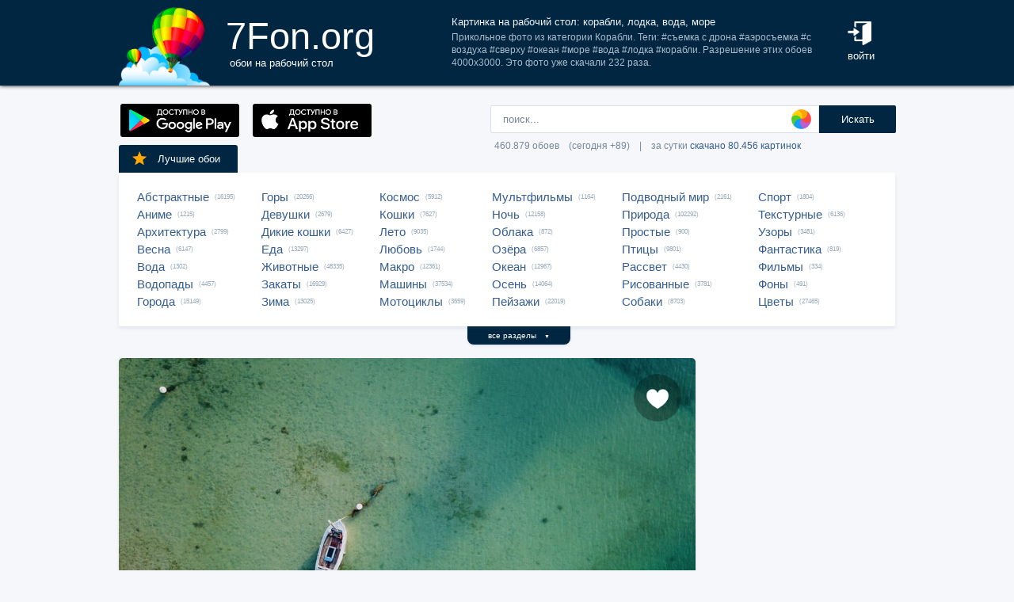

--- FILE ---
content_type: text/html; charset=UTF-8
request_url: https://7fon.org/%D0%9E%D0%B1%D0%BE%D0%B8/%D0%9A%D0%BE%D1%80%D0%B0%D0%B1%D0%BB%D0%B8/k156468944/%D0%BA%D0%BE%D1%80%D0%B0%D0%B1%D0%BB%D0%B8_%D0%BB%D0%BE%D0%B4%D0%BA%D0%B0_%D0%B2%D0%BE%D0%B4%D0%B0_%D0%BC%D0%BE%D1%80%D0%B5.html
body_size: 29126
content:
<html lang="ru">
<head>

<script async src="https://www.googletagmanager.com/gtag/js?id=UA-149816454-1"></script>
<script type="text/javascript">
  window.dataLayer = window.dataLayer || [];
  function gtag(){dataLayer.push(arguments);}
  gtag('js', new Date());
  gtag('config', 'UA-149816454-1');
</script>
	<meta http-equiv="content-type" content="text/html; charset=utf-8">
	<meta http-equiv="content-language" content="ru">
	<meta name=viewport content="width=1080">
	<meta name="robots" content="all">
	<meta name="robots" content="noyaca">
	<meta name="allow-search" content="yes">
	<meta name="application-name" content="Обои 7Fon">
	<meta property="og:type" content="website">
	<meta name="referrer" content="unsafe-url">
	<link rel="search" type="application/opensearchdescription+xml" href="/opensearch.xml" title="7Fon.ORG">
	<link rel="shortcut icon" href="/favicon.ico" type="image/x-icon">
	<link rel="icon" href="/favicon.ico" type="image/x-icon">
	<link rel="stylesheet" href="//t.7fon.org/new/web/web.css?6.06.22" type="text/css">
	<link href="/rss.xml" rel="alternate" type="application/rss+xml" title="Новые обои от 7Fon.ORG">
	<meta name="description" content="Прикольное фото из категории Корабли. Теги: #съемка с дрона #аэросъемка #c воздуха #сверху #океан #море #вода #лодка #корабли. Разрешение этих обоев 4000x3000.">	<meta name="title" content="Картинка на рабочий стол: корабли, лодка, вода, море, океан, сверху, c воздуха">
	<title>Картинка на рабочий стол: корабли, лодка, вода, море, океан, сверху, c воздуха</title>
	<link rel="canonical" href="https://7fon.org/%D0%9E%D0%B1%D0%BE%D0%B8/%D0%9A%D0%BE%D1%80%D0%B0%D0%B1%D0%BB%D0%B8/k156468944/%D0%BA%D0%BE%D1%80%D0%B0%D0%B1%D0%BB%D0%B8_%D0%BB%D0%BE%D0%B4%D0%BA%D0%B0_%D0%B2%D0%BE%D0%B4%D0%B0_%D0%BC%D0%BE%D1%80%D0%B5.html" />
	<meta name="mrc__share_title" content="Картинка на рабочий стол: корабли, лодка, вода, море, океан, сверху, c воздуха">
	<meta name="mrc__share_description" content="Прикольное фото из категории Корабли. Теги: #съемка с дрона #аэросъемка #c воздуха #сверху #океан #море #вода #лодка #корабли. Разрешение этих обоев 4000x3000. Рекомендую!">
	<meta property="og:title" content="Картинка на рабочий стол: корабли, лодка, вода, море, океан, сверху, c воздуха" />
	<meta property="og:description" content="Прикольное фото из категории Корабли. Теги: #съемка с дрона #аэросъемка #c воздуха #сверху #океан #море #вода #лодка #корабли. Разрешение этих обоев 4000x3000. Рекомендую!" />
	<meta property="og:image" content="//i.7fon.org/150/k156468944.jpg" />
	<link rel="image_src" href="//i.7fon.org/150/k156468944.jpg" />
	<link rel="apple-touch-icon" sizes="57x57" href="/apple-icon-57x57.png">
	<link rel="apple-touch-icon" sizes="60x60" href="/apple-icon-60x60.png">
	<link rel="apple-touch-icon" sizes="72x72" href="/apple-icon-72x72.png">
	<link rel="apple-touch-icon" sizes="76x76" href="/apple-icon-76x76.png">
	<link rel="apple-touch-icon" sizes="114x114" href="/apple-icon-114x114.png">
	<link rel="apple-touch-icon" sizes="120x120" href="/apple-icon-120x120.png">
	<link rel="apple-touch-icon" sizes="144x144" href="/apple-icon-144x144.png">
	<link rel="apple-touch-icon" sizes="152x152" href="/apple-icon-152x152.png">
	<link rel="apple-touch-icon" sizes="180x180" href="/apple-icon-180x180.png">
	<link rel="icon" type="image/png" sizes="192x192"  href="/android-icon-192x192.png">
	<link rel="icon" type="image/png" sizes="32x32" href="/favicon-32x32.png">
	<link rel="icon" type="image/png" sizes="96x96" href="/favicon-96x96.png">
	<link rel="icon" type="image/png" sizes="16x16" href="/favicon-16x16.png">
		<script type="application/ld+json">{"@context":"http://schema.org",
    "@type":"ImageObject","description":"Обои корабли, лодка, вода, море, океан, сверху, c воздуха, аэросъемка, съемка с дрона в разрешении 4000x3000","datePublished":"2019-02-07 19:58:51","fileFormat":"image/jpeg","representativeOfPage":true,"thumbnail":{"@context":"http://schema.org","@type":"ImageObject","contentUrl":"https://i.7fon.org/1000/k156468944.jpg","fileFormat":"image/jpeg"}}</script>	<script type="application/ld+json">{"@context":"http://schema.org","@type":"WebSite","url":"https://7fon.org","potentialAction":{"@type":"SearchAction","target":"https://7fon.org/Картинки/{search}/","query-input":"required name=search"}}</script>
    <script type="application/ld+json">{"@context":"http://schema.org","@type":"Organization","name":"7Fon","url":["https://7fon.org"],"logo":"https://7fon.org/apple-icon.png"}</script>

</head>
<body style="background-color:#f6f7fb;margin:0;font: 10pt/10pt Roboto, sans-serif;">


<div style="height:108px;background-color:#002642;box-shadow: 0 0 5px rgba(0,0,0,1);">

	<div style="height:108px;margin-left:auto;margin-right:auto;align-items:center;width:980px;">

		<a href="/" title="Скачать обои на рабочий стол">
			<img width="115" height="108" src="//t.7fon.org/new/web/logo.png" alt="Обои 7Fon" style="float:left" />
			<div style="float:left;font: 35pt/40pt Roboto, sans-serif;color:#fff;margin:20px 0px 0px 20px">
			7Fon.org<br>
			<span style="font: 10pt/10pt Roboto, sans-serif;color:#fff;margin-left:5px">обои на рабочий стол</span>
			</div>
		</a>
		<div style="float:right;margin:0 0 0 0">
			<div style="display:table-cell;vertical-align:middle;width:60px;height:108px;color:#fff;font:10pt/14pt Roboto,sans-serif">
		
				<div onclick="modal();lform()" id="hlogin">
					<img width="30" height="30" src="//t.7fon.org/new/web/login.png" alt="Войти" style="padding:0 0 5px" />
					<div id="hlogin">войти</div>
				</div><div id="modal_form" style="height:240px"><div id="modal"></div></div><div id="overlay"></div>
							</div>
		</div>
		<div style="float:right;margin:0 30px 0 0">
			<div style="display:table-cell;vertical-align:middle;width:470px;height:108px;">
				<h1>Картинка на рабочий стол: корабли, лодка, вода, море</h1>
				<span style="font:9pt/12pt Roboto,sans-serif;color:#abc">Прикольное фото из категории Корабли. Теги: #съемка с дрона #аэросъемка #c воздуха #сверху #океан #море #вода #лодка #корабли. Разрешение этих обоев 4000x3000. Это фото уже скачали 232 раза.</span>
			</div>
		</div>
	</div>

</div>

<div style="margin-left:auto;margin-right:auto;width:980px;">
	

	<div style="height:95px">
		<div id="lform">
			<form action="/%D0%9A%D0%B0%D1%80%D1%82%D0%B8%D0%BD%D0%BA%D0%B8/" style="margin:0 -49px 0;padding-top:25px;float:right;width:560px" method="post">
				<div class="csearch" onclick="color_palette()" ></div>
				<input required type="text" style="width:415px;font-size:13px;border-radius:2px 0 0 2px;height:35px;border: 1px solid #d8e1eb;padding-left:15px;color:#789;margin:0;" placeholder="поиск..." onclick="color_palette(2)" maxlength="80" name="search" id="search">
				<button type="submit" id="ssmb">Искать</button>
				<div id="colordown" style="display:none">
				<div style="margin:0 0 0 210px;width:130px" id="clink"></div>
				<div id="jqxColorPicker"></div></div>
				<br>
				<span style="color:#789;font: 9pt/25pt Roboto, sans-serif;padding:5px 0 0 5px">460.879 обоев&#8195;(сегодня +89)&#8195;|&#8195;за сутки <a href="/Скачиваемые/" title="Скачать обои">скачано 80.456 картинок</a></span>
			</form>
		</div>
		<div id="rgform">
			<div onClick="hreflink('/ANDROID/')" id="ptr" title="Обои от 7Fon для Android"><img width="150" height="42" src="//t.7fon.org/new/web/gp.gif" style="float:left;padding:23px 0 0 2px" /></div>
			<div onClick="hreflink('/iOS/')" id="ptr" title="Обои от 7Fon для iOS"><img width="150" height="42" src="//t.7fon.org/new/web/as.gif" style="float:left;padding:23px 0 0 17px" /></div>
		</div>
	</div>
	<div id="ajrbox">

	
		<a href="/Лучшие_обои/" id="bstbox"><img src="//t.7fon.org/new/web/star.png">Лучшие обои</a>
				<div id="rbox">
			<nav><div>
	<span><a href="/Обои/Абстрактные/" title="Обои на рабочий стол Абстрактные">Абстрактные</a> (16195)</span>
					<span><a href="/Обои/Аниме/" title="Обои на рабочий стол Аниме">Аниме</a> (1215)</span>
					<span><a href="/Обои/Архитектура/" title="Обои на рабочий стол Архитектура">Архитектура</a> (2799)</span>
					<span><a href="/Обои/Весна/" title="Обои на рабочий стол Весна">Весна</a> (6147)</span>
					<span><a href="/Обои/Вода/" title="Обои на рабочий стол Вода">Вода</a> (1302)</span>
					<span><a href="/Обои/Водопады/" title="Обои на рабочий стол Водопады">Водопады</a> (4457)</span>
					<span><a href="/Обои/Города/" title="Обои на рабочий стол Города">Города</a> (15149)</span>
					</div><div>
					<span><a href="/Обои/Горы/" title="Обои на рабочий стол Горы">Горы</a> (20266)</span>
					<span><a href="/Обои/Девушки/" title="Обои на рабочий стол Девушки">Девушки</a> (2679)</span>
					<span><a href="/Обои/Дикие_кошки/" title="Обои на рабочий стол Дикие кошки">Дикие кошки</a> (6427)</span>
					<span><a href="/Обои/Еда/" title="Обои на рабочий стол Еда">Еда</a> (13297)</span>
					<span><a href="/Обои/Животные/" title="Обои на рабочий стол Животные">Животные</a> (48335)</span>
					<span><a href="/Обои/Закаты/" title="Обои на рабочий стол Закаты">Закаты</a> (16929)</span>
					<span><a href="/Обои/Зима/" title="Обои на рабочий стол Зима">Зима</a> (13025)</span>
					</div><div>
					<span><a href="/Обои/Космос/" title="Обои на рабочий стол Космос">Космос</a> (5912)</span>
					<span><a href="/Обои/Кошки/" title="Обои на рабочий стол Кошки">Кошки</a> (7627)</span>
					<span><a href="/Обои/Лето/" title="Обои на рабочий стол Лето">Лето</a> (9035)</span>
					<span><a href="/Обои/Любовь/" title="Обои на рабочий стол Любовь">Любовь</a> (1744)</span>
					<span><a href="/Обои/Макро/" title="Обои на рабочий стол Макро">Макро</a> (12361)</span>
					<span><a href="/Обои/Машины/" title="Обои на рабочий стол Машины">Машины</a> (37534)</span>
					<span><a href="/Обои/Мотоциклы/" title="Обои на рабочий стол Мотоциклы">Мотоциклы</a> (3659)</span>
					</div><div>
					<span><a href="/Обои/Мультфильмы/" title="Обои на рабочий стол Мультфильмы">Мультфильмы</a> (1164)</span>
					<span><a href="/Обои/Ночь/" title="Обои на рабочий стол Ночь">Ночь</a> (12158)</span>
					<span><a href="/Обои/Облака/" title="Обои на рабочий стол Облака">Облака</a> (872)</span>
					<span><a href="/Обои/Озёра/" title="Обои на рабочий стол Озёра">Озёра</a> (6857)</span>
					<span><a href="/Обои/Океан/" title="Обои на рабочий стол Океан">Океан</a> (12967)</span>
					<span><a href="/Обои/Осень/" title="Обои на рабочий стол Осень">Осень</a> (14064)</span>
					<span><a href="/Обои/Пейзажи/" title="Обои на рабочий стол Пейзажи">Пейзажи</a> (22019)</span>
					</div><div>
					<span><a href="/Обои/Подводный_мир/" title="Обои на рабочий стол Подводный мир">Подводный мир</a> (2161)</span>
					<span><a href="/Обои/Природа/" title="Обои на рабочий стол Природа">Природа</a> (102292)</span>
					<span><a href="/Обои/Простые/" title="Обои на рабочий стол Простые">Простые</a> (900)</span>
					<span><a href="/Обои/Птицы/" title="Обои на рабочий стол Птицы">Птицы</a> (9801)</span>
					<span><a href="/Обои/Рассвет/" title="Обои на рабочий стол Рассвет">Рассвет</a> (4430)</span>
					<span><a href="/Обои/Рисованные/" title="Обои на рабочий стол Рисованные">Рисованные</a> (3781)</span>
					<span><a href="/Обои/Собаки/" title="Обои на рабочий стол Собаки">Собаки</a> (8703)</span>
					</div><div>
					<span><a href="/Обои/Спорт/" title="Обои на рабочий стол Спорт">Спорт</a> (1804)</span>
					<span><a href="/Обои/Текстурные/" title="Обои на рабочий стол Текстурные">Текстурные</a> (6136)</span>
					<span><a href="/Обои/Узоры/" title="Обои на рабочий стол Узоры">Узоры</a> (3481)</span>
					<span><a href="/Обои/Фантастика/" title="Обои на рабочий стол Фантастика">Фантастика</a> (819)</span>
					<span><a href="/Обои/Фильмы/" title="Обои на рабочий стол Фильмы">Фильмы</a> (334)</span>
					<span><a href="/Обои/Фоны/" title="Обои на рабочий стол Фоны">Фоны</a> (491)</span>
					<span><a href="/Обои/Цветы/" title="Обои на рабочий стол Цветы">Цветы</a> (27465)</span>
					
			</div>
			</nav>
		</div>
		<div id="rall" onClick="indexSort('all');window.contid = 'ajrbox'">все разделы&#8195;<span style="font-size:7px">▼</span></div>
			


	</div>

	<script>
	window.onload=function()
	{
		var a = document.getElementsByClassName('adsbygoogle');

		  if ( a[0] && a[0].clientHeight == 0 ) { 
			asno728.innerHTML = '<iframe src="https://7fon.org/goapp.php?tip=728&r=28" style="border:0pt none;width:728px;height:182px;margin:-15px 0 25px" scrolling="no"></iframe>';
			asno240.innerHTML = '<iframe src="https://7fon.org/goapp.php?tip=240" style="border:0pt none;width:240px;height:400px;" scrolling="no"></iframe>';
		  }
	
	}
	</script>
	
	<aside>
	<div id="irads">
	
		<div id="asno240"></div>
		<script async src="https://pagead2.googlesyndication.com/pagead/js/adsbygoogle.js?client=ca-pub-6397018317211445" crossorigin="anonymous"></script>
		<ins class="adsbygoogle"
			 style="display:inline-block;width:240px;height:400px"
			 data-alternate-ad-url="https://7fon.org/goapp.php?tip=240"
			 data-ad-client="ca-pub-6397018317211445"
			 data-ad-slot="6498628386"
			 data-ad-format="auto"
			 data-full-width-responsive="true"></ins>
		<script>
			(adsbygoogle = window.adsbygoogle || []).push({});
		</script>
	
		<div id="rinfo">
			<div id="ratingBar">
				<div id="rating">
					<div id="ratZero"></div>
					<div id="ratDone"></div>
					<div id="ratHover"></div>
				</div>
				<div id="ratBlocks"></div>
				<div id="ratStat"></div>
				<span>Скачиваний: <b>232</b></span>
			</div>
			

		</div>
		<div id="qr">
					<div onClick="onClick('0','728','0','546','4000','3000','k156468944');window.contid = 'qr'" title="Получить QR-код для скачивания картинки на телефон"></div>
		</div>

	</div>
	</aside>
	<div id="info" itemscope itemtype="http://schema.org/ImageObject">
		<div id="AddLike"><img id="heart" src="//t.7fon.org/new/web/heartg.png?3" title="Добавить картинку в избранное" onclick="modal();lform()"></div>
		<meta itemprop="name" content="Обои корабли, лодка, вода, море, океан, сверху, c воздуха, аэросъемка, съемка с дрона">
		<img src="//i.7fon.org/1000/k156468944.jpg" width="728" style="background:#3e755b" height="546" alt="Обои" id="photo" class="iprev" itemprop="thumbnail">
	  <div class="info">	

		<div id="itag">
			<div>
				#<a href="/Обои/Корабли/" style="color:#ff2642" title="Обои: Корабли">Корабли</a>#<a href="/Картинки/Корабли/" title="Обои: корабли">корабли</a> #<a href="/Картинки/Лодка/" title="Обои: лодка">лодка</a> #<a href="/Картинки/Вода/" title="Обои: вода">вода</a> #<a href="/Картинки/Море/" title="Обои: море">море</a> #<a href="/Картинки/Океан/" title="Обои: океан">океан</a> #<a href="/Картинки/Сверху/" title="Обои: сверху">сверху</a> #<a href="/Картинки/C_воздуха/" title="Обои: c воздуха">c воздуха</a> #<a href="/Картинки/Аэросъемка/" title="Обои: аэросъемка">аэросъемка</a> #<a href="/Картинки/Съемка_с_дрона/" title="Обои: съемка с дрона">съемка с дрона</a> 
			</div>
		</div>
	<div id="icol">
	
		<a href="/Картинки/85,128,85/" title="Картинки умеренно-зелёного цвета" style="background:rgb(85,128,85)"></a>
		<a href="/Картинки/0,43,43/" title="Картинки сине-зеленого цвета" style="background:rgb(0,43,43)"></a>
		<a href="/Картинки/43,128,85/" title="Картинки весенне-зелёного цвета" style="background:rgb(43,128,85)"></a>
		<a href="/Картинки/128,170,128/" title="Картинки серо-зелёного цвета" style="background:rgb(128,170,128)"></a>
		<a href="/Картинки/0,85,43/" title="Картинки тёмно-зелёного цвета" style="background:rgb(0,85,43)"></a>
		<a href="/Картинки/43,85,85/" title="Картинки серо-зелёного цвета" style="background:rgb(43,85,85)"></a>
	</div>
	

		<script async src="//pagead2.googlesyndication.com/pagead/js/adsbygoogle.js"></script>
		<div id="asno728"></div>
		<ins class="adsbygoogle"
			 style="display:table;text-align:center;width:728px;margin:-5px 0 40px 0"
			 data-alternate-ad-url="https://7fon.org/goapp.php?tip=728&r=28"
			 data-ad-layout="in-article"
			 data-ad-format="fluid"
			 data-ad-client="ca-pub-6397018317211445"
			 data-ad-slot="2786392088"></ins>
		<script>
			 (adsbygoogle = window.adsbygoogle || []).push({});
		</script>
	
			<div id="ibox">
				<a href="/Обои/Корабли/k156537705/корабли_лодка_вода_озеро.html" title="Предыдущие обои" id="ileft"><img src="//t.7fon.org/new/web/larrow.png" /></a>
				<a href="/Обои/Корабли/l142579/день_судно_fantasia_море_вода.html" title="Следующие обои" id="iright"><img src="//t.7fon.org/new/web/rarrow.png" /></a>
				
					<form action="//d.7fon.org/корабли_лодка_вода_море.jpg" method="get">
					<div id="idvbox">
					<input type="hidden" name="x1" value="0">
					<input type="hidden" name="y1" value="0">
					<input type="hidden" name="x2" value="728">
					<input type="hidden" name="y2" value="546">
					<input type="hidden" name="id" value="k156468944">
					<input type="hidden" name="width" value="4000">
					<input type="hidden" name="height" value="3000">
					<button id="iview" formtarget="_blank" name="hd" value="img" title="Открыть обои на новой странице">
						<img src="//t.7fon.org/new/web/eye.png">
					</button>
					<button id="idown" value=" " name="submit" title="Скачать обои в разрешении 4000 x 3000">
						<img src="//t.7fon.org/new/web/down.png">
						<div>Скачать <span>4000 x 3000</span></div>
					</button>
					</div>
			</div>
			</form>
			<form id="isize" method="post">
			<button name="size" value="1024x600">1024x600</button>
			<button name="size" value="1024x768">1024x768</button>
			<button name="size" value="1024x847">1024x847</button>
			<button name="size" value="1024x1024">1024x1024</button>
			<button name="size" value="1152x864">1152x864</button>
			<button name="size" value="1280x800">1280x800</button>
			<button name="size" value="1280x960">1280x960</button>
			<button name="size" value="1280x1024">1280x1024</button>
			<button name="size" value="1366x768">1366x768</button>
			<button name="size" value="1400x1050">1400x1050</button>
			<button name="size" value="1440x900">1440x900</button>
			<button name="size" value="1600x900">1600x900</button>
			<button name="size" value="1600x1024">1600x1024</button>
			<button name="size" value="1600x1200">1600x1200</button>
			<button name="size" value="1680x1050">1680x1050</button>
			<button name="size" value="1680x1330">1680x1330</button>
			<button name="size" value="1920x1080">1920x1080</button>
			<button name="size" value="1920x1200">1920x1200</button>
			<button name="size" value="1920x1440">1920x1440</button>
			<button name="size" value="2048x1536">2048x1536</button>
			<button name="size" value="2560x1440">2560x1440</button>
			<button name="size" value="2560x1600">2560x1600</button>
			<button name="size" value="2560x1920">2560x1920</button>
			<button name="size" value="2880x1620">2880x1620</button>
			<button name="size" value="2880x1800">2880x1800</button>
			<button name="size" value="2560x2048">2560x2048</button>
			<button name="size" value="3200x2048">3200x2048</button>
			<button name="size" value="3200x2400">3200x2400</button>
			<button name="size" value="3280x2048">3280x2048</button>
			<button name="size" value="3840x2160">3840x2160</button>
			<button name="size" value="3840x2400">3840x2400</button>
			<button disabled id="no">4096x2160</button>
			<button disabled id="no">5120x2880</button>
			<button disabled name="size" id="actorig">Оригинал: 4000x3000</button><div style="width:690px;height:30px;float:left"></div><button name="size" value="176x208">176x208</button>
			<button name="size" value="176x220">176x220</button>
			<button name="size" value="240x320">240x320</button>
			<button name="size" value="240x400">240x400</button>
			<button name="size" value="352x416">352x416</button>
			<button name="size" value="320x480">320x480</button>
			<button name="size" value="320x568">320x568</button>
			<button name="size" value="360x640">360x640</button>
			<button name="size" value="480x640">480x640</button>
			<button name="size" value="480x800">480x800</button>
			<button name="size" value="480x854">480x854</button>
			<button name="size" value="540x960">540x960</button>
			<button name="size" value="640x960">640x960</button>
			<button name="size" value="640x1136">640x1136</button>
			<button name="size" value="720x1280">720x1280</button>
			<button name="size" value="768x1280">768x1280</button>
			<button name="size" value="800x1280">800x1280</button>
			<button name="size" value="960x1280">960x1280</button>
			<button name="size" value="750x1334">750x1334</button>
			<button name="size" value="1080x1920">1080x1920</button>
			<button name="size" value="1080x2220">1080x2220</button>
			<button name="size" value="1280x2560">1280x2560</button>
			<button name="size" value="1350x2400">1350x2400</button>
			<button name="size" value="1440x2560">1440x2560</button>
			<button name="size" value="1440x2880">1440x2880</button>
			<button name="size" value="1440x2960">1440x2960</button>
			
			</form>
		</div>
	</div>

	<div class="slider">
		<div class="slide-list">
			<div class="slide-wrap">
			
					<div class="slide-item" itemscope itemtype="http://schema.org/ImageObject">
						<a href="/Обои/Корабли/k150051513/корабли_вода_море_океан.html" title="Скачать картинку: корабли, вода, море, океан, аэросъемка, с дрона, вид сверху" itemprop="url">
							<img src="//i.7fon.org/320/k150051513.jpg" itemprop="thumbnail" loading="lazy" style="background:#5c7982" />
						</a>
					</div>
					
					<div class="slide-item" itemscope itemtype="http://schema.org/ImageObject">
						<a href="/Обои/Корабли/k151605443/корабли_лодка_вода_озеро.html" title="Скачать картинку: корабли, лодка, вода, озеро, пруд, пейзаж, природа, аэросъемка, с дрона" itemprop="url">
							<img src="//i.7fon.org/320/k151605443.jpg" itemprop="thumbnail" loading="lazy" style="background:#d487a1" />
						</a>
					</div>
					
					<div class="slide-item" itemscope itemtype="http://schema.org/ImageObject">
						<a href="/Обои/Корабли/g125250/На_Ходу_Лайнер_Море_Встреча.html" title="Скачать картинку: На Ходу, Лайнер, Море, Встреча, Allure of the Seas, Судно, Буксиры, Oasis of the Seas, Пассажирский" itemprop="url">
							<img src="//i.7fon.org/320/g125250.jpg" itemprop="thumbnail" loading="lazy" style="background:#a0a2b0" />
						</a>
					</div>
					
					<div class="slide-item" itemscope itemtype="http://schema.org/ImageObject">
						<a href="/Обои/Корабли/g464007/Star_Virgo_Небо_Облака.html" title="Скачать картинку: Star Virgo, Небо, Облака, Судно, Рассвет, Лайнер, Пассажирский, На ходу, Вода, Море" itemprop="url">
							<img src="//i.7fon.org/320/g464007.jpg" itemprop="thumbnail" loading="lazy" style="background:#736d7a" />
						</a>
					</div>
					
					<div class="slide-item" itemscope itemtype="http://schema.org/ImageObject">
						<a href="/Обои/Корабли/g463927/Maersk_На_ходу_Море.html" title="Скачать картинку: Maersk, На ходу, Море, Контейнеровоз, Судно, Корпус, Графика, Груз, Бак, Контейнера, Борт, Вода" itemprop="url">
							<img src="//i.7fon.org/320/g463927.jpg" itemprop="thumbnail" loading="lazy" style="background:#7b808c" />
						</a>
					</div>
					
			<span id="ajsim"></span>
			</div>
		</div>
		<div name="prev" class="navy prev-slide" id="simnext2"><img src="//t.7fon.org/new/web/larrow.png" class="lsarrow" onClick="getSimilar('wall','k156468944');window.contid = 'ajsim'" /></div>
		<div name="prev" class="navy prev-slide" id="simnext4" style="display:none"><img src="//t.7fon.org/new/web/larrow.png" class="lsarrow" /></div>
		<div name="next" class="navy next-slide" id="simnext3" style="display:none"><img src="//t.7fon.org/new/web/rarrow.png" class="rsarrow" /></div>
		<div name="next" class="navy next-slide" id="simnext1"><img src="//t.7fon.org/new/web/rarrow.png" class="rsarrow" onClick="getSimilar('wall','k156468944');window.contid = 'ajsim'" /></div>
	</div>
	
</div>

		<footer id="footer">
			<p><div id="flink" onclick="hreflink('/isMobile?',1)" title="Версия сайта для мобильных телефонов" style="color:#f80;font-weight:bold">Мобильная версия</div></p>
			<p><a href="/Картинки_для_телефона/" title="Заставки на телефон">Обои на телефон</a>
			<div id="flink" onclick="modal();supform()" title="Информация для правообладателей">Правообладателям</div> | <div div id="flink" onclick="hreflink('/Пользовательское_соглашение/',1)" title="Пользовательское соглашение">Пользовательское соглашение</div> | <div id="flink" onclick="modal();supform()" title="Связаться с администрацией сайта">Обратная связь</div>
			<p>7fon.org &copy; 2011 - 2026</p>
		</footer>
	
		<script type="text/javascript" src="//j.7fon.org/new/web/jquery.web.js?2"></script>
		<script type="text/javascript" src="//j.7fon.org/new/web/web.js?15.08.23"></script>
		<script type="text/javascript">var scolor = 'ff4477'; ratingID('k156468944',27,7);jQuery(document).ready(function(){htmSlider();});</script>
	
	</body>
	</html>

--- FILE ---
content_type: text/html; charset=utf-8
request_url: https://www.google.com/recaptcha/api2/aframe
body_size: 265
content:
<!DOCTYPE HTML><html><head><meta http-equiv="content-type" content="text/html; charset=UTF-8"></head><body><script nonce="OEIP2eRoe_seN_A_TM7nOg">/** Anti-fraud and anti-abuse applications only. See google.com/recaptcha */ try{var clients={'sodar':'https://pagead2.googlesyndication.com/pagead/sodar?'};window.addEventListener("message",function(a){try{if(a.source===window.parent){var b=JSON.parse(a.data);var c=clients[b['id']];if(c){var d=document.createElement('img');d.src=c+b['params']+'&rc='+(localStorage.getItem("rc::a")?sessionStorage.getItem("rc::b"):"");window.document.body.appendChild(d);sessionStorage.setItem("rc::e",parseInt(sessionStorage.getItem("rc::e")||0)+1);localStorage.setItem("rc::h",'1768662315945');}}}catch(b){}});window.parent.postMessage("_grecaptcha_ready", "*");}catch(b){}</script></body></html>